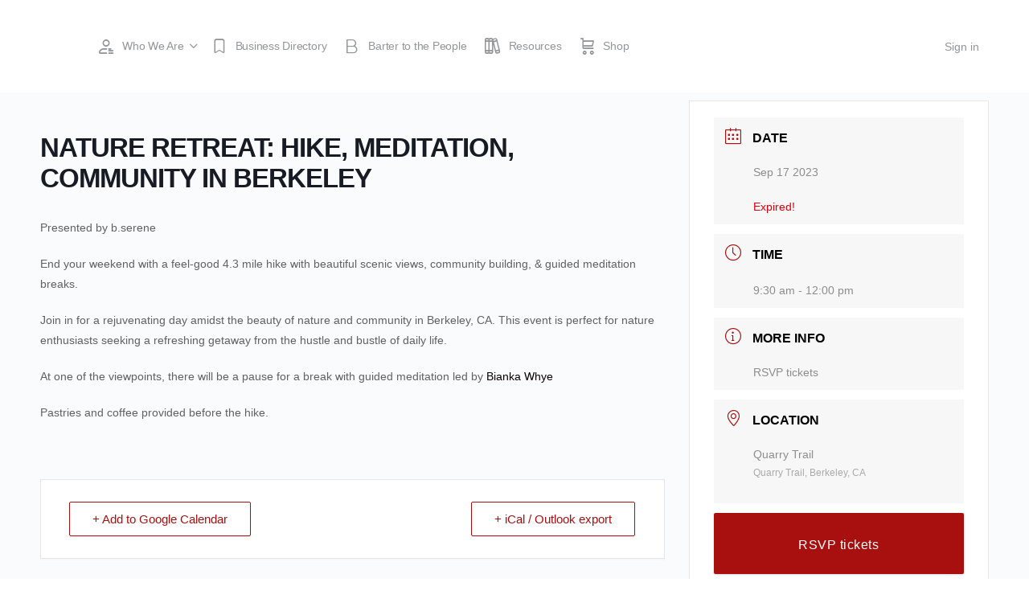

--- FILE ---
content_type: image/svg+xml
request_url: https://baobobdirectory.com/wp-content/uploads/2021/04/BAOBOB-18.svg
body_size: 7965
content:
<svg xmlns="http://www.w3.org/2000/svg" xmlns:xlink="http://www.w3.org/1999/xlink" x="0px" y="0px" viewBox="0 0 483.9 486.5" style="enable-background:new 0 0 483.9 486.5;" xml:space="preserve">
<style type="text/css">
	.st0{display:none;}
	.st1{display:inline;}
	.st2{fill:#009444;}
	.st3{display:inline;fill:#009444;}
	.st4{display:inline;fill:#E31F26;}
	.st5{fill:#E31F26;}
	.st6{display:inline;fill:#F7E234;}
	.st7{fill-rule:evenodd;clip-rule:evenodd;fill:#009444;}
	.st8{display:inline;fill:none;}
	.st9{display:inline;fill:none;stroke:#009444;stroke-width:0.773;stroke-miterlimit:10;}
	.st10{display:inline;fill:#FFFFFF;}
	.st11{fill:#3C2415;}
	.st12{display:none;fill:#FFFFFF;}
	.st13{fill:#F7E234;}
	.st14{fill-rule:evenodd;clip-rule:evenodd;}
	.st15{fill:#DB1F26;}
	.st16{fill:#FFFFFF;}
	.st17{fill:none;stroke:#000000;stroke-miterlimit:10;}
	.st18{fill:#E5B424;}
	.st19{fill:#391F15;}
	.st20{fill-rule:evenodd;clip-rule:evenodd;fill:#FFFFFF;}
	.st21{fill:#F7E231;}
	.st22{fill:#333333;}
	.st23{fill:none;stroke:#009444;stroke-miterlimit:10;}
	.st24{fill:none;stroke:#E31F26;stroke-miterlimit:10;}
	.st25{fill:none;stroke:#F7E234;stroke-miterlimit:10;}
	.st26{fill:#005439;}
	.st27{fill-rule:evenodd;clip-rule:evenodd;fill:#EBE894;}
	.st28{fill-rule:evenodd;clip-rule:evenodd;fill:#F47721;}
	.st29{fill-rule:evenodd;clip-rule:evenodd;fill:#E5B424;}
	.st30{fill-rule:evenodd;clip-rule:evenodd;fill:#0A8889;}
	.st31{fill-rule:evenodd;clip-rule:evenodd;fill:#89B295;}
	.st32{fill-rule:evenodd;clip-rule:evenodd;fill:#97B898;}
	.st33{filter:url(#Adobe_OpacityMaskFilter);}
	.st34{fill:url(#SVGID_2_);}
	.st35{opacity:0.17;mask:url(#SVGID_1_);fill:url(#SVGID_3_);}
	.st36{clip-path:url(#SVGID_5_);fill-rule:evenodd;clip-rule:evenodd;fill:#97B898;}
	.st37{fill:#006838;}
	.st38{fill:#FFFFFF;stroke:#000000;stroke-miterlimit:10;}
	.st39{fill:url(#SVGID_6_);}
	.st40{fill:url(#SVGID_7_);}
	.st41{fill:url(#SVGID_8_);}
	.st42{fill:url(#SVGID_9_);}
	.st43{fill:url(#SVGID_10_);}
	.st44{fill:url(#SVGID_11_);}
	.st45{fill:url(#SVGID_12_);}
	.st46{fill:url(#SVGID_13_);}
	.st47{fill:url(#SVGID_14_);}
</style>
<g id="old_logo" class="st0">
</g>
<g id="Layer_2">
	<g>
		<path class="st2" d="M241.8,70.1c-95,0-172,77-172,172c0,95,77,171.9,172,171.9c95,0,172-77,172-171.9    C413.8,147.1,336.8,70.1,241.8,70.1z M241.8,387.2c-84.8,0-153.5-68.7-153.5-153.5c0-84.8,68.7-153.5,153.5-153.5    c84.8,0,153.5,68.7,153.5,153.5C395.4,318.4,326.6,387.2,241.8,387.2z"></path>
		<path class="st15" d="M241.8,440.7c-53.1,0-103-20.7-140.5-58.2C63.8,345,43.1,295.1,43.1,242s20.7-103,58.2-140.5    c37.5-37.5,87.4-58.2,140.5-58.2c53.1,0,103,20.7,140.5,58.2C419.9,139,440.6,189,440.6,242s-20.7,103-58.2,140.5    C344.8,420.1,294.9,440.7,241.8,440.7z M241.8,55.5c-49.8,0-96.7,19.4-131.9,54.6C74.7,145.4,55.3,192.2,55.3,242    c0,49.8,19.4,96.7,54.6,131.9c35.2,35.2,82.1,54.6,131.9,54.6s96.7-19.4,131.9-54.6c35.2-35.2,54.6-82.1,54.6-131.9    s-19.4-96.7-54.6-131.9C338.5,74.9,291.7,55.5,241.8,55.5z"></path>
		<g>
			<path class="st2" d="M175.6,477.2l-11-3.2l7.9-27.1l10.6,3.1c5,1.5,7.4,5.2,6,9.8c-0.9,2.9-3.3,4.5-5.3,4.7     c1.9,1.4,3.3,4,2.3,7.5C184.6,476.9,180.4,478.6,175.6,477.2z M178.7,465.1l-6.5-1.9l-2.4,8.3l6.5,1.9c2.9,0.8,5-0.5,5.7-2.9     C182.6,468.1,181.5,466,178.7,465.1z M181.6,453.5l-6.1-1.8l-2.3,7.8l6.1,1.8c2.6,0.8,4.8-0.1,5.6-2.6     C185.7,456.2,184.3,454.3,181.6,453.5z"></path>
			<path class="st2" d="M208,484.1l-1-5.9l-11-1.9l-2.9,5.3l-4.5-0.8l15-26.1l3.4,0.6l5.5,29.6L208,484.1z M204.3,461.3l-6.5,11.6     l8.6,1.5L204.3,461.3z"></path>
			<path class="st2" d="M234.6,483.5c-2.1,1.8-4.6,2.7-7.6,2.6c-3-0.2-5.4-1.4-7.2-3.5c-2.6-2.9-2.4-6.1-2.1-11.5     c0.3-5.4,0.5-8.6,3.4-11.2c2.1-1.8,4.6-2.7,7.6-2.6c3,0.2,5.4,1.4,7.3,3.5c2.6,2.9,2.3,6.1,2,11.5     C237.7,477.8,237.6,480.9,234.6,483.5z M232.6,463.2c-0.9-1.1-2.4-1.9-4.1-2c-1.7-0.1-3.2,0.5-4.3,1.5c-1.5,1.4-1.8,3-2.2,8.7     c-0.3,5.7-0.2,7.3,1.1,8.9c0.9,1.1,2.4,1.9,4.1,2c1.7,0.1,3.2-0.5,4.3-1.5c1.5-1.4,1.8-3,2.2-8.7     C234.1,466.4,233.9,464.8,232.6,463.2z"></path>
			<path class="st2" d="M256.9,485.9l-11.4,0.6l-1.5-28.2l11-0.6c5.2-0.3,8.7,2.5,8.9,7.3c0.2,3.1-1.6,5.3-3.5,6.2     c2.2,0.8,4.4,2.7,4.6,6.3C265.3,482.6,261.9,485.6,256.9,485.9z M254.8,461.5l-6.3,0.3l0.4,8.1l6.3-0.3c2.7-0.1,4.5-1.7,4.4-4.3     C259.5,462.7,257.5,461.4,254.8,461.5z M255.8,473.4l-6.7,0.4l0.5,8.6l6.7-0.4c3-0.2,4.5-2.1,4.4-4.6     C260.6,475,258.8,473.3,255.8,473.4z"></path>
			<path class="st2" d="M289.6,478.9c-1.6,2.2-3.9,3.7-6.9,4.2c-3,0.5-5.6-0.1-7.8-1.7c-3.2-2.3-3.7-5.4-4.6-10.7     c-0.9-5.4-1.5-8.5,0.8-11.7c1.6-2.2,3.8-3.7,6.8-4.2c3-0.5,5.6,0.1,7.9,1.7c3.2,2.3,3.6,5.4,4.5,10.8     C291.3,472.6,291.9,475.7,289.6,478.9z M283.1,459.6c-1.2-0.9-2.8-1.3-4.4-1c-1.6,0.3-3.1,1.2-3.9,2.4c-1.1,1.7-1.1,3.3-0.2,8.9     c0.9,5.6,1.5,7.1,3.1,8.4c1.2,0.9,2.8,1.3,4.4,1c1.6-0.3,3.1-1.2,3.9-2.4c1.1-1.7,1.1-3.3,0.2-8.9     C285.2,462.4,284.7,460.9,283.1,459.6z"></path>
			<path class="st2" d="M311.8,476.1l-11,3.2l-7.9-27.1l10.6-3.1c5-1.5,9,0.5,10.4,5.1c0.9,2.9-0.4,5.6-2,6.8     c2.3,0.2,4.9,1.7,5.9,5.1C319.3,471.1,316.7,474.7,311.8,476.1z M304.3,452.9l-6.1,1.8l2.3,7.8l6.1-1.8c2.6-0.8,4-2.7,3.3-5.2     C309.1,453,306.9,452.1,304.3,452.9z M308,464.3l-6.5,1.9l2.4,8.3l6.5-1.9c2.9-0.8,4-3,3.3-5.4C313,464.7,310.9,463.4,308,464.3z     "></path>
		</g>
		<g>
			<path class="st15" d="M85.5,386.9l8,8.5l-20.9,19.8l-7.7-8.1c-3.7-3.9-3.8-8.4-0.2-11.7c2.3-2.1,5.2-2.3,7.1-1.4     c-0.9-2.2-0.8-5.2,1.9-7.7C77.4,382.5,82,383.2,85.5,386.9z M67.9,404.6l4.4,4.7l6-5.7l-4.4-4.7c-1.9-2-4.3-2.4-6.2-0.6     C65.8,400.1,66,402.5,67.9,404.6z M76.5,395.9l4.7,5l6.4-6l-4.7-5c-2.1-2.2-4.6-2.2-6.5-0.4C74.6,391.2,74.4,393.7,76.5,395.9z"></path>
			<path class="st15" d="M66.1,362.8l-3.5,5l6.8,9.1l5.8-1.9l2.8,3.7l-29.4,8.7l-2.1-2.8l16.8-25.7L66.1,362.8z M52.7,382.2l12.9-4     l-5.3-7.1L52.7,382.2z"></path>
			<path class="st15" d="M47.4,355.3l10.2-6.1l2.2,3.8l-10.2,6.1l-10.1,16.1l-2.4-4.1l7.8-11.7l-14,1.3l-2.4-4.1L47.4,355.3z"></path>
			<path class="st15" d="M41.4,315.1l-4.6,4l4.3,10.5l6.1-0.3l1.8,4.3l-30.7,1.1l-1.3-3.3l22.7-20.6L41.4,315.1z M23.6,330.5     l13.5-0.7l-3.3-8.2L23.6,330.5z"></path>
			<path class="st15" d="M34.6,292.3l-10.1,9.1l1.4,5.3l11.7-3.2l1.2,4.2L11,315.2l-3-10.8c-1.4-5.3,1-9.6,5.8-10.9     c4-1.1,7.2,0.6,8.9,3.5l10.5-9.8L34.6,292.3z M11.9,303.8l1.7,6.2l8.7-2.4l-1.7-6.2c-0.8-2.8-2.9-4.3-5.6-3.5     C12.2,298.6,11.1,300.9,11.9,303.8z"></path>
			<path class="st15" d="M32.4,282.7l-28.5,4.3l-2.8-18.2l3.9-0.6l2.1,13.9l8.3-1.3l-1.8-11.8l3.8-0.6l1.8,11.8l8.6-1.3l-2.1-13.9     l3.9-0.6L32.4,282.7z"></path>
			<path class="st15" d="M28.6,242.8l-5.7,2.2l0.4,11.4l5.9,1.8l0.2,4.7l-29.2-9.4L0,249.8l28.4-11.7L28.6,242.8z M6.6,251.2l13,4     l-0.3-8.9L6.6,251.2z"></path>
			<path class="st15" d="M28.3,208.3c1.7,2.2,2.5,4.9,2.1,7.9c-0.4,3.1-1.8,5.4-4,7.1c-3.2,2.5-6.3,2-11.8,1.4     c-5.5-0.7-8.7-1-11.2-4.2c-1.7-2.2-2.5-4.8-2.1-7.9c0.4-3.1,1.8-5.5,4-7.2c3.2-2.5,6.3-2,11.8-1.3     C22.7,204.9,25.9,205.2,28.3,208.3z M7.6,209.2c-1.2,0.9-2.1,2.4-2.3,4c-0.2,1.7,0.3,3.3,1.3,4.5c1.4,1.6,2.9,2.1,8.7,2.8     c5.7,0.7,7.4,0.6,9.1-0.6c1.2-0.9,2.1-2.4,2.3-4c0.2-1.7-0.3-3.3-1.3-4.5c-1.4-1.6-2.9-2.1-8.7-2.8     C10.9,207.8,9.3,207.9,7.6,209.2z"></path>
			<path class="st15" d="M36.3,184.9l-13.2,3l-1.3,5.3l11.8,2.9l-1,4.2l-28-6.9l2.7-10.8c1.3-5.3,5.5-7.8,10.3-6.7c4,1,6,4,6.1,7.4     l14-3.4L36.3,184.9z M11,183.9l-1.5,6.3l8.8,2.1l1.5-6.3c0.7-2.8-0.4-5.2-3.2-5.8C13.8,179.6,11.6,181.1,11,183.9z"></path>
			<path class="st15" d="M42.3,158.4c1.4,2.9,1.3,5.7,0.3,8.6c-1.1,2.8-3,4.8-5.5,6c-3.6,1.7-6.6,0.5-11.8-1.5c-5.2-2-8.2-3-9.8-6.7     c-1.2-2.6-1.3-5.3-0.2-8.2c2.2-5.7,7.2-7.6,12.1-6.6l-1.6,4.1c-3.2-0.4-5.7,0.9-6.8,3.9c-0.6,1.6-0.5,3.3,0.2,4.6     c0.9,1.9,2.3,2.7,7.8,4.8c5.4,2,7.1,2.3,9,1.5c1.4-0.6,2.5-1.8,3.1-3.4c0.7-1.8,0.6-3.6-0.2-5.1c-0.8-1.4-2-2.3-3.7-3l-1.5-0.6     l-2.2,5.8l-3.5-1.3l3.7-9.8l4.1,1.6C39.1,154.4,41.1,155.9,42.3,158.4z"></path>
			<path class="st15" d="M55.9,137.5l-6.1-0.9l-5.2,10.1l4.2,4.4l-2.1,4.1l-20.7-22.6l1.6-3.1l30.4,3.8L55.9,137.5z M32.6,134     l9.3,9.9L46,136L32.6,134z"></path>
			<path class="st15" d="M69.7,116.1l-24.3-0.5l16.7,11.5l-2.5,3.6L36,114.4l2.3-3.3l24.2,0.5l-16.7-11.4l2.5-3.6L72,112.8     L69.7,116.1z"></path>
			<path class="st15" d="M76.5,107.5L54.3,89.1l2.8-3.4l22.2,18.4L76.5,107.5z"></path>
			<path class="st15" d="M82.5,100.1l-2.7-2.6l-5.9-24.3l-8.9,9.1l-2.8-2.7l12.5-12.8l2.6,2.5l6,24.5l9.3-9.6l2.8,2.7L82.5,100.1z"></path>
			<path class="st15" d="M111.8,73l-5.2-3.2l-8.8,7.3l2.2,5.7l-3.6,3L86.1,56.8l2.7-2.2L115.3,70L111.8,73z M91.7,60.7l4.7,12.7     l6.8-5.7L91.7,60.7z"></path>
			<path class="st15" d="M110.4,43.5l13.9,20.6l-3.6,2.4L106.8,46l-6.6,4.4L98,47.2l16.8-11.3l2.2,3.3L110.4,43.5z"></path>
			<path class="st15" d="M134.9,57.6l-14.2-25.1l3.8-2.2l14.2,25.1L134.9,57.6z"></path>
			<path class="st15" d="M158.9,42.4c-1,2.6-2.8,4.7-5.6,6c-2.8,1.3-5.5,1.3-8.2,0.4c-3.8-1.4-5.1-4.3-7.4-9.4     c-2.3-5-3.7-7.9-2.3-11.7c1-2.6,2.8-4.7,5.6-5.9c2.8-1.3,5.6-1.4,8.2-0.4c3.8,1.4,5,4.3,7.3,9.4     C158.9,35.8,160.3,38.7,158.9,42.4z M147.3,25.1c-1.4-0.6-3.1-0.5-4.6,0.2c-1.5,0.7-2.7,2-3.2,3.4c-0.6,2-0.2,3.6,2.2,8.8     c2.4,5.3,3.3,6.6,5.3,7.4c1.4,0.6,3.1,0.5,4.6-0.2c1.5-0.7,2.7-2,3.2-3.4c0.6-2,0.2-3.6-2.2-8.8C150.2,27.3,149.2,26,147.3,25.1z     "></path>
			<path class="st15" d="M184.7,36.5l-18.8-15.4l6.1,19.3l-4.2,1.3l-8.6-27.5l3.8-1.2l18.7,15.3l-6-19.3l4.2-1.3l8.6,27.5     L184.7,36.5z"></path>
			<path class="st15" d="M217.1,28c-1.1,1.6-3,2.9-5.7,3.3c-2.8,0.4-4.9-0.4-6.4-1.5c-2.2-1.7-3.1-4.2-3.6-7.7     c-0.5-3.4-0.4-6,1.3-8.3c1.1-1.6,2.9-2.9,5.7-3.3c2.8-0.4,4.9,0.4,6.4,1.5c2.2,1.7,3.1,4.2,3.5,7.6     C218.8,23.1,218.7,25.7,217.1,28z M212.1,14.9c-0.9-0.7-2-0.9-3.2-0.7c-1.2,0.2-2.1,0.7-2.8,1.6c-1.1,1.4-0.9,3.6-0.6,5.8     c0.3,2.2,0.8,4.3,2.2,5.4c0.9,0.7,1.9,0.9,3.1,0.8c1.2-0.2,2.2-0.8,2.8-1.6c1.1-1.4,0.9-3.6,0.6-5.8     C213.9,18,213.5,15.9,212.1,14.9z"></path>
			<path class="st15" d="M228.5,12.3l1.1,17l-4.1,0.3l-1.1-17l-2.3,0.1l-0.2-3.2l2.3-0.1L224,6.2c-0.2-2.9,1.4-5.8,5.3-6l2.6-0.2     l0.2,3.5l-1.8,0.1c-1.5,0.1-2.2,1-2.1,2.5l0.2,2.9l4.1-0.3l0.2,3.2L228.5,12.3z"></path>
			<path class="st15" d="M259,29.6l-11.6-0.8l2-28.7l11.2,0.8c5.3,0.4,8.5,3.6,8.1,8.5c-0.2,3.1-2.3,5.2-4.3,5.8     c2.2,1,4.1,3.3,3.9,7C267.8,27.3,264.1,29.9,259,29.6z M259.5,16.9l-6.9-0.5l-0.6,8.8l6.9,0.5c3,0.2,4.9-1.5,5-4.1     C264.1,19,262.5,17.1,259.5,16.9z M259.9,4.7l-6.5-0.5l-0.6,8.2l6.5,0.5c2.8,0.2,4.8-1.1,5-3.8C264.5,6.5,262.7,4.9,259.9,4.7z"></path>
			<path class="st15" d="M273.3,31l5.3-28.3l4.3,0.8L278.3,28l13.6,2.5l-0.7,3.9L273.3,31z"></path>
			<path class="st15" d="M311.2,40.3l-0.2-6.1l-10.9-3.3l-3.6,5l-4.5-1.4l18.5-24.5l3.4,1l1.7,30.6L311.2,40.3z M310.4,16.7l-8,10.9     l8.5,2.6L310.4,16.7z"></path>
			<path class="st15" d="M326.7,46.7c-2.7-1.2-4.7-3.2-5.7-5.8c-1.5-3.7-0.2-6.6,2-11.7c2.2-5.1,3.4-8,7.2-9.5c2.6-1,5.4-1,8.2,0.2     c4.9,2.1,7.3,6.5,5.9,12.2l-4.1-1.8c0.5-2.9-0.5-5.6-3.4-6.8c-1.6-0.7-3.2-0.7-4.6-0.1c-1.9,0.8-2.9,2.2-5.2,7.6s-2.7,7-2,8.9     c0.5,1.4,1.6,2.6,3.2,3.3c2.9,1.3,5.6,0.2,7.3-2.2l4,1.8C336.5,47.5,331.5,48.8,326.7,46.7z"></path>
			<path class="st15" d="M355.7,61.6l0.2-16.3l-7.1,2.6l-4.2,7.2l-3.8-2.2L355.2,28l3.8,2.2l-7.3,12.5l17.5-6.6l4.6,2.7L360,43.9     l0.1,20.3L355.7,61.6z"></path>
			<path class="st15" d="M385.2,80.3c-2.8,0.3-5.5-0.5-7.8-2.5c-2.4-2-3.6-4.4-3.9-7.2c-0.4-4,1.7-6.4,5.2-10.7     c3.5-4.3,5.5-6.8,9.5-7.1c2.8-0.3,5.4,0.5,7.8,2.5c2.4,2,3.6,4.4,3.9,7.2c0.4,4-1.7,6.4-5.3,10.7C391.2,77.4,389.2,80,385.2,80.3     z M395.8,62.4c-0.1-1.5-0.9-3-2.2-4.1c-1.3-1.1-3-1.6-4.4-1.4c-2.1,0.3-3.3,1.4-7,5.8c-3.7,4.5-4.5,5.9-4.4,8     c0.1,1.5,0.9,3,2.2,4.1c1.3,1.1,3,1.6,4.4,1.4c2.1-0.3,3.3-1.3,7-5.8C395.1,65.9,395.9,64.5,395.8,62.4z"></path>
			<path class="st15" d="M405.4,105l-2.6-2.8l10.9-18l-18.8,9.4l-2.6-2.8l16.1-25l3.1,3.4l-11.8,17.6l19.1-9.7l2.4,2.6L410,97.8     l18.6-10.2l3.1,3.4L405.4,105z"></path>
			<path class="st15" d="M422,127.9l9.3-22.4l-16.8,11.4l-2.5-3.6l23.8-16.2l2.3,3.3l-9.2,22.4l16.7-11.4l2.5,3.6l-23.8,16.2     L422,127.9z"></path>
			<path class="st15" d="M427.6,137.1l25.6-13.2l8.4,16.4l-3.5,1.8l-6.4-12.5l-7.5,3.9l5.5,10.6l-3.5,1.8l-5.5-10.6l-7.7,4l6.4,12.5     l-3.5,1.8L427.6,137.1z"></path>
			<path class="st15" d="M446.8,173.7c-2.3-1.1-4.1-3.2-5.2-6l-3.5-9.5l27-10.1l3.5,9.5c1,2.8,1.1,5.6,0.1,7.9     c-1.8,4-5.8,5.3-9.7,6.8C455.1,173.7,450.8,175.5,446.8,173.7z M464.7,163.8c0.8-1.6,0.8-3.3,0.1-5.3l-1.9-5l-19.6,7.4l1.9,5     c0.7,1.9,1.9,3.2,3.5,3.9c2.1,0.8,5-0.2,8.7-1.6C461.2,166.8,463.7,165.8,464.7,163.8z"></path>
			<path class="st15" d="M451.5,203.3l-2.2-11.4l28.3-5.5l2.1,11c1,5.2-1.3,9.1-6.1,10c-3.1,0.6-5.6-0.9-6.7-2.7     c-0.5,2.4-2.2,4.8-5.7,5.5C455.9,211.3,452.5,208.3,451.5,203.3z M463.9,200.5l-1.3-6.8l-8.6,1.7l1.3,6.8c0.6,3,2.7,4.3,5.2,3.8     S464.5,203.5,463.9,200.5z M475.8,197.8l-1.2-6.4l-8.1,1.6l1.2,6.4c0.5,2.7,2.3,4.3,4.9,3.8C475.2,202.7,476.3,200.5,475.8,197.8     z"></path>
			<path class="st15" d="M454.3,227.3c-0.4-5.9,3.3-10.6,9.2-11l19.1-1.3l0.3,4.4l-18.9,1.3c-3.8,0.3-6.1,2.8-5.8,6.4     c0.2,3.6,2.8,5.8,6.6,5.6l18.9-1.3l0.3,4.4l-19.1,1.3C459,237.4,454.6,233.2,454.3,227.3z"></path>
			<path class="st15" d="M454.5,251.6c0.2-4.3,1.4-7.4,4.3-10l2.7,3c-2.2,2-3,4.3-3.1,7.2c-0.2,3.8,1.3,6,4.1,6.1     c1.3,0.1,2.3-0.3,3-1c0.7-0.7,1-1.4,1.4-3.1l0.6-3.4c0.4-2.3,1.3-4.2,2.6-5.3c1.4-1.4,3.2-2,5.6-1.8c5,0.2,8.3,4,8,10     c-0.2,3.8-1.3,6.4-3.7,8.8l-2.6-2.9c1.8-1.7,2.4-3.7,2.5-6.2c0.2-3.4-1.7-5.3-4.2-5.5c-1.1,0-2,0.2-2.7,1     c-0.7,0.7-1.2,1.8-1.5,3.2l-0.6,3.3c-0.5,2.6-1.2,4.1-2.4,5.3c-1.4,1.5-3.5,2.2-6,2.1C457.2,262.1,454.3,257.6,454.5,251.6z"></path>
			<path class="st15" d="M453.5,267.2l28.6,3.7l-0.6,4.3l-28.6-3.7L453.5,267.2z"></path>
			<path class="st15" d="M448.3,295.6l22.7-8.5l-19.8-4.4l1-4.3l28.1,6.3l-0.9,3.9l-22.7,8.6l19.7,4.4l-1,4.3l-28.1-6.3L448.3,295.6     z"></path>
			<path class="st15" d="M445.4,305.9l27.1,9.7l-6.2,17.3l-3.7-1.3l4.7-13.2l-7.9-2.8l-4,11.3l-3.7-1.3l4-11.3l-8.2-2.9l-4.7,13.2     l-3.7-1.3L445.4,305.9z"></path>
			<path class="st15" d="M433.5,334.8c1.9-3.9,4.2-6.2,7.9-7.5l1.3,3.9c-2.8,1-4.4,2.8-5.7,5.4c-1.7,3.4-1.2,6.1,1.4,7.3     c1.1,0.5,2.2,0.7,3.2,0.3c0.9-0.4,1.5-0.9,2.5-2.3l1.9-2.8c1.3-2,2.9-3.3,4.5-3.9c1.8-0.7,3.8-0.5,5.9,0.5c4.5,2.2,6,7,3.4,12.4     c-1.7,3.4-3.7,5.4-6.9,6.6l-1.2-3.7c2.3-0.9,3.7-2.5,4.8-4.7c1.5-3.1,0.6-5.6-1.7-6.7c-0.9-0.5-1.9-0.6-2.9-0.2     c-0.9,0.4-1.9,1.2-2.6,2.3l-1.9,2.7c-1.5,2.2-2.8,3.3-4.3,3.9c-1.9,0.8-4.1,0.6-6.3-0.5C431.8,345.5,430.9,340.2,433.5,334.8z"></path>
			<path class="st15" d="M422.6,354.6c2.3-3.7,4.8-5.8,8.6-6.6l0.9,4c-2.9,0.7-4.7,2.3-6.2,4.8c-2,3.2-1.8,5.9,0.6,7.4     c1.1,0.7,2.1,0.9,3.1,0.6c1-0.3,1.6-0.7,2.7-2l2.2-2.6c1.5-1.8,3.2-3,4.9-3.4c1.9-0.5,3.8-0.1,5.8,1.1c4.2,2.7,5.2,7.6,2,12.7     c-2,3.2-4.3,5-7.5,5.8l-0.8-3.8c2.4-0.6,3.9-2.1,5.2-4.1c1.8-2.9,1.2-5.5-1-6.8c-0.9-0.6-1.9-0.8-2.8-0.5c-0.9,0.3-2,1-2.9,2     l-2.2,2.5c-1.8,2-3.1,3-4.7,3.4c-2,0.6-4.2,0.2-6.3-1.2C419.7,365.1,419.4,359.8,422.6,354.6z"></path>
			<path class="st15" d="M414.3,367.7l22.6,17.9L425.4,400l-3.1-2.4l8.7-11l-6.6-5.2l-7.4,9.4l-3-2.4l7.4-9.4l-6.8-5.4l-8.7,11     l-3.1-2.4L414.3,367.7z"></path>
			<path class="st15" d="M393.7,391.2c3-3.1,6-4.6,9.9-4.6l0,4.1c-3,0-5.1,1.2-7.1,3.3c-2.6,2.7-3,5.4-1,7.3     c0.9,0.9,1.9,1.4,2.9,1.3c1,0,1.7-0.4,3.1-1.4l2.7-2.1c1.9-1.4,3.8-2.2,5.5-2.3c1.9-0.1,3.7,0.7,5.4,2.4     c3.6,3.5,3.5,8.5-0.7,12.8c-2.7,2.7-5.2,3.9-8.6,4.1l0-3.9c2.5-0.1,4.3-1.2,6-2.9c2.4-2.4,2.3-5.1,0.5-6.9     c-0.7-0.7-1.6-1.2-2.7-1.1c-1,0.1-2.1,0.6-3.2,1.4l-2.6,2c-2.2,1.6-3.7,2.2-5.3,2.3c-2.1,0.2-4.1-0.7-5.9-2.5     C388.7,400.8,389.5,395.5,393.7,391.2z"></path>
		</g>
		<path class="st13" d="M126.8,441.5c0,3.8-3.1,6.9-6.9,6.9c-3.8,0-6.9-3.1-6.9-6.9c0-3.8,3.1-6.9,6.9-6.9    C123.7,434.6,126.8,437.7,126.8,441.5z"></path>
		<path class="st13" d="M370.2,441.5c0,3.8-3.1,6.9-6.9,6.9c-3.8,0-6.9-3.1-6.9-6.9c0-3.8,3.1-6.9,6.9-6.9    C367.2,434.6,370.2,437.7,370.2,441.5z"></path>
		<path class="st7" d="M186.9,199.5c0,0,15.3,3.1,27.2,5c17.5,2.8,55.2,5.2,55.2,5.2s-31.4,2.9-51.3,3.5c-14.7,0.4-34.2,0-34.2,0    L186.9,199.5z"></path>
		<path class="st7" d="M298.2,226.4c0,0-27.8,1-59.9,4.7c-32.1,3.8-56.5,9.3-56.5,9.3v15.2c0,0,38.6-4.4,63.9-5    c25.3-0.6,55.7-0.3,55.7-0.3L298.2,226.4z"></path>
		<path class="st7" d="M299.2,253.1c0,0-48.4,1.3-78.2,3.8c-27.5,2.3-39.1,3.3-39.1,3.3v4.6c0,0,43,6.9,75,10.4    c32,3.4,44.5,4.8,44.5,4.8L299.2,253.1z"></path>
		<path class="st7" d="M300.5,285.9l-69-7.3l-53.2-5.6l-2.3,31.1c0,0,14.9,1.6,43.7,0c28.8-1.6,82.6-7.2,82.6-7.2L300.5,285.9z"></path>
		<path class="st7" d="M289.8,171.2c0,0-19.8-1.1-49.8-0.2c-30,0.9-45.6,3.2-45.6,3.2l0.8-12.3l43-11.9l-8.7,12.6    c0,0,27.8-8.7,50.6-11.6L289.8,171.2z"></path>
		<path class="st2" d="M287.4,174.1c0,0-25.6-1-49.5,0c-23.9,1-46.3,4.1-46.3,4.1l-3.3,16.4c0,0,14.9,4.4,34.2,7.6    c20.7,3.5,65.8,7.2,65.8,7.2c1.7,0.1,3.7,0.3,5.9,0.4L287.4,174.1z"></path>
		<path class="st2" d="M281.5,210.8c-10.4,1.9-30.5,5.2-47.6,6.2c-21.2,1.3-50,1.9-50,1.9v15.9c0,0,27.5-4.7,48.2-8.2    c24.5-4.2,64.2-7,64.2-7l-1.5-7.7L281.5,210.8z"></path>
		<path class="st2" d="M304.9,334.2l-38.5,5.6l9.3,3.7l-50.3-2.4c29.9-2.1,64.7-8.9,79.2-11.9l-1.3-25.1c0,0-38.6,5.2-66.1,6.8    c-27.5,1.7-60.2,0.7-60.2,0.7v44.5l-4.9-12.8l-17.9,0c24,19.2,54.5,30.7,87.7,30.7c33.2,0,63.7-11.5,87.7-30.7h-24.2L304.9,334.2z    "></path>
		<path class="st2" d="M298.5,131.3l-2.6,11.7l31.5-12.7l-8.5-3.3C313.6,128.3,306.8,129.8,298.5,131.3z"></path>
		<path class="st2" d="M330.6,129l3.6-1.4c-1.4-1.2-2.8-2.4-4.3-3.6c-1.8,0.5-4.2,1.2-7.1,2L330.6,129z"></path>
		<path class="st2" d="M173.5,126.3l-9.1,5.3l23.4,8.9c-0.4-2.8-1.2-6.7-2.5-11.5C181.3,128.2,177.3,127.2,173.5,126.3z"></path>
		<path class="st2" d="M245.2,138.6c-9.7,0.9-34.2-3.7-57.2-9c1.4,5.1,2.1,9.2,2.4,11.8l5.5,2.1l-2,16.2l54.8-17.5l-13,15.3    c0,0,18.4-6,45.7-8.8l11.9-4.8l2.7-12.3C282.8,134.2,266,136.6,245.2,138.6z"></path>
		<path class="st2" d="M170.2,125.5c-5-1.2-9.8-2.4-13.9-3.4c-1.8,1.4-3.6,2.8-5.4,4.3l10.7,4.1L170.2,125.5z"></path>
		<path class="st2" d="M227.1,111.3c-3.2-5.2-6.7-11.1-9.5-16.2c-1.9,0.3-3.8,0.7-5.6,1.1c2.1,4.6,4.3,9.7,6.4,14.5L227.1,111.3z"></path>
		<path class="st2" d="M224.2,123.9c0.2,0.4,2.4,1.6,2.8,1.8c4.1,2.1,8.5,3.8,13.2,4.9c0.3,0.1,0.7,0.1,1,0.1c0-0.1,0-0.1,0-0.2    c-0.1-0.2-0.3-0.4-0.4-0.5c-1.4-1.4-2.7-2.9-3.9-4.4c-2.1-2.7-4-5.4-5.8-8.3c-0.7-1.2-1.5-2.4-2.3-3.7l-9.2-0.6    C221.3,117.2,222.9,120.9,224.2,123.9z"></path>
		<path class="st2" d="M185,111.1l6.8-4.7c-1.1-0.9-2.3-1.8-3.4-2.8c-4.1,1.7-8,3.5-11.9,5.6C180.4,109.9,183,110.4,185,111.1z"></path>
		<path class="st2" d="M197,121.1c1,1.1,1.9,2.3,2.6,3.5c0.3,0.6,0.6,1.3,0.8,1.9c0.2,0.6,0.1,1.1-0.4,1.6c-0.1,0.1-0.2,0.2-0.4,0.4    c0.3,0.1,0.6,0.2,0.8,0.2c10.3,2.4,20.7,4.4,31.3,5.2c2.3,0.2,4.7,0.2,7,0.3c0.2,0,0.4,0.1,0.6-0.2c-0.3-0.1-0.7-0.2-1-0.3    c-1.8-0.5-3.6-1-5.4-1.6c-4.7-1.6-9-3.8-13-6.3c-1-0.6-1.9-1.3-3-1.9c-1.5-0.9-2.9-1.8-4.3-2.7l-16.1-0.9    C196.7,120.7,196.8,120.9,197,121.1z"></path>
		<path class="st2" d="M192.1,115.9c0.7,0.7,1.4,1.4,2.1,2.2l14.4,0.8c-2.2-1.5-4.4-3-6.5-4.6c-2.9-2.1-5.7-4.2-8.4-6.4l-6.1,4.3    C189.1,113,190.3,114.1,192.1,115.9z"></path>
		<path class="st2" d="M154.2,132.5l-13.6,3.5c-2,2.1-3.9,4.2-5.8,6.4c18.6-2.8,35.7-4.2,35.7-4.2L154.2,132.5z"></path>
		<path class="st2" d="M181.8,124.7l-14-10.6c-1.8,1.1-3.6,2.3-5.4,3.5l2.7,2.9L181.8,124.7z"></path>
		<path class="st2" d="M204.3,112.9l-0.2-14.8c-2.8,0.8-5.5,1.6-8.2,2.5l-1.1,4.9L204.3,112.9z"></path>
		<path class="st2" d="M315.1,138.6l30.6,0.2c-1.6-1.8-3.3-3.5-5-5.2l-11.9-0.6L315.1,138.6z"></path>
		<path class="st2" d="M230.1,108.3l29.5-14.2c-2.8-0.4-5.7-0.6-8.6-0.8l-26.4,8.7L230.1,108.3z"></path>
		<polygon class="st2" points="257.7,123.3 272.6,122.3 276.8,115.8 267.5,112   "></polygon>
		<polygon class="st2" points="248,134.3 266.1,132.5 271.1,124.7 255.5,125.8   "></polygon>
		<path class="st2" d="M286.2,101l0.5-0.7c-2.3-0.8-4.6-1.5-6.9-2.1l-3.1,3.6L286.2,101z"></path>
		<polygon class="st2" points="269.2,110.2 278.1,113.8 284.6,103.5 274.3,104.3   "></polygon>
		<path class="st2" d="M278.4,118.9l29.5-9.5c-2.2-1.2-4.4-2.3-6.7-3.3l-16.3,3.7L278.4,118.9z"></path>
		<path class="st2" d="M309.8,126.6l11.6-8.9c-1.6-1.1-3.2-2.2-4.9-3.2l-26.7,15.4L309.8,126.6z"></path>
		<polygon class="st2" points="260.3,97 253.4,100.5 249.9,126.1 260.3,117.3   "></polygon>
	</g>
</g>
</svg>